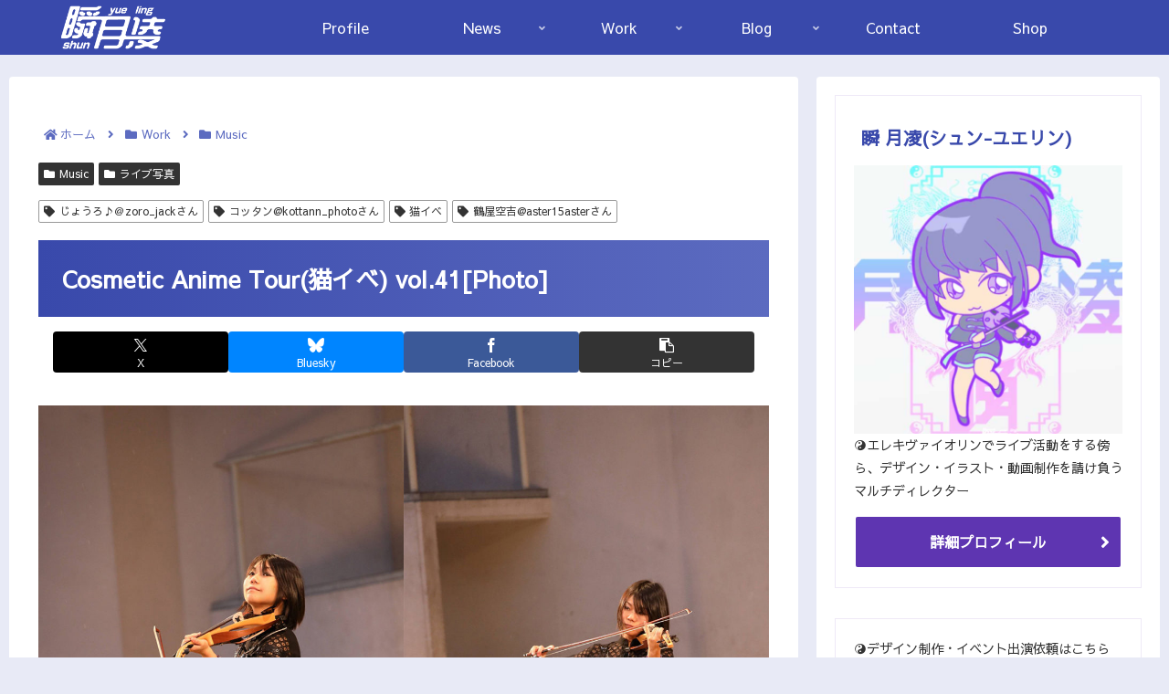

--- FILE ---
content_type: text/html; charset=utf-8
request_url: https://www.google.com/recaptcha/api2/aframe
body_size: 268
content:
<!DOCTYPE HTML><html><head><meta http-equiv="content-type" content="text/html; charset=UTF-8"></head><body><script nonce="3qTlhU3Sh-37hCTTXUUJWw">/** Anti-fraud and anti-abuse applications only. See google.com/recaptcha */ try{var clients={'sodar':'https://pagead2.googlesyndication.com/pagead/sodar?'};window.addEventListener("message",function(a){try{if(a.source===window.parent){var b=JSON.parse(a.data);var c=clients[b['id']];if(c){var d=document.createElement('img');d.src=c+b['params']+'&rc='+(localStorage.getItem("rc::a")?sessionStorage.getItem("rc::b"):"");window.document.body.appendChild(d);sessionStorage.setItem("rc::e",parseInt(sessionStorage.getItem("rc::e")||0)+1);localStorage.setItem("rc::h",'1769282889139');}}}catch(b){}});window.parent.postMessage("_grecaptcha_ready", "*");}catch(b){}</script></body></html>

--- FILE ---
content_type: text/css
request_url: https://shunshun0211.com/wp-content/plugins/whats-new-genarator/whats-new.css?ver=2.0.2&fver=20220127073600
body_size: 409
content:


div.whatsnew h1 {
    text-align: center;
    font-size: 18px;
    margin-top: 0em;
    margin-bottom: 1em;
    background-color: #7e57c2;
    color: white;
    border-radius: 2px;
}



div.whatsnew {
  margin: 10px 0;
  font-size: 100%;
  word-break: break-all;
  overflow: hidden;
}

div.whatsnew a {
   color:#333;
  padding: 7px 0;
  display: block;
  text-decoration: none;
  box-shadow: none;
}

div.whatsnew a:hover {
   color:#333;
}

div.whatsnew a:hover {
  background-color: #ede7f6;
  text-decoration: none;
  box-shadow: none;
}

div.whatsnew hr {
    display: none;
}

div.whatsnew .newmark {
    font-size: 74%;
    padding: 1px 5px;
    vertical-align: middle;
    color: White;
    background-color: #af00ff;
    border-radius: 3px;
}

div.whatsnew dl {
  margin: 0;
  padding: 0;
  border: 0;
}

div.whatsnew dt {
  margin: 0 0 0 0.3em;
  padding: 0;
  border: 0;
  color: Gray;
  font-weight: normal;
  white-space: nowrap;
}

div.whatsnew dd {
  margin: 0;
  padding: 0 2px;
}

@media screen and (min-width: 600px) {
  div.whatsnew dl {
    overflow: hidden;
  }
  div.whatsnew dt {
    float: left;
    width: 8.1em;
    overflow: hidden;
  }
  div.whatsnew dd {
    overflow: hidden;
  }
}


--- FILE ---
content_type: application/javascript; charset=utf-8;
request_url: https://dalc.valuecommerce.com/vcid?_s=https%3A%2F%2Fshunshun0211.com%2Fnekoibe41-photo%2F
body_size: 165
content:
vc_id_callback({"vcid":"ef7GkRKAiYdpNWLhBVTW2qjP-82iIlNOkmfC3XOmr31enk4g5pM7R8BdDqmgRLmx","vcpub":"0.270309","t":"69751d47"})

--- FILE ---
content_type: application/javascript; charset=utf-8;
request_url: https://dalc.valuecommerce.com/app3?p=890689208&_s=https%3A%2F%2Fshunshun0211.com%2Fnekoibe41-photo%2F&vf=iVBORw0KGgoAAAANSUhEUgAAAAMAAAADCAYAAABWKLW%2FAAAAMElEQVQYV2NkFGP4nxEvy3Cv%2BzkDY9k65v9iXokMdZMWMjDu5ur6H%2FBsHsNBgRsMAAwVDrHZk8a7AAAAAElFTkSuQmCC
body_size: 1008
content:
vc_linkswitch_callback({"t":"69751d47","r":"aXUdRwALzvsDjPhkCooD7AqKBtTKhg","ub":"aXUdRwAEdq4DjPhkCooFuwqKC%2FAozA%3D%3D","vcid":"gsPCwlPIoLbJBtBqvGLa9xgCBoPHm6WH1_J8T8AC_u0ET8QbtKqge19_oRywgkB0","vcpub":"0.773883","paypaystep.yahoo.co.jp":{"a":"2821580","m":"2201292","g":"03a7d4388c","kaa":"2826625"},"mini-shopping.yahoo.co.jp":{"a":"2821580","m":"2201292","g":"03a7d4388c","kaa":"2826625"},"shopping.geocities.jp":{"a":"2821580","m":"2201292","g":"03a7d4388c","kaa":"2826625"},"kap":890952657,"l":4,"lohaco.yahoo.co.jp":{"a":"2686782","m":"2994932","g":"115a0f508c"},"7net.omni7.jp":{"a":"2602201","m":"2993472","g":"36e0f2618c"},"7netshopping.jp":{"a":"2602201","m":"2993472","g":"36e0f2618c"},"lohaco.jp":{"a":"2686782","m":"2994932","g":"115a0f508c"},"shopping.yahoo.co.jp":{"a":"2821580","m":"2201292","g":"03a7d4388c","kaa":"2826625"},"p":890689208,"paypaymall.yahoo.co.jp":{"a":"2821580","m":"2201292","g":"03a7d4388c","kaa":"2826625"},"s":3727377,"approach.yahoo.co.jp":{"a":"2821580","m":"2201292","g":"03a7d4388c","kaa":"2826625"},"www.omni7.jp":{"a":"2602201","m":"2993472","g":"36e0f2618c"}})